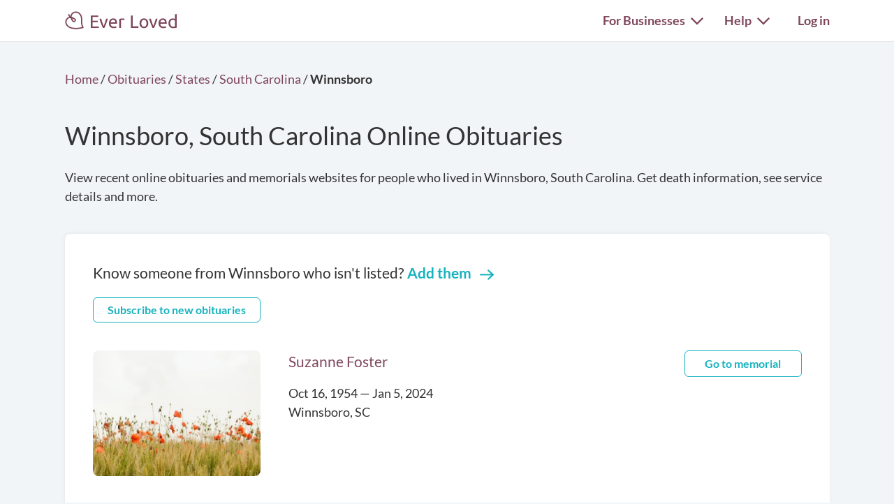

--- FILE ---
content_type: text/html; charset=utf-8
request_url: https://everloved.com/obituary-search/SC/winnsboro/
body_size: 11201
content:


<!DOCTYPE html>
<html lang="en">
  <head>
    
      <script src="https://cmp.osano.com/AzZdadT7RYxgX26Ea/916a2918-d871-49be-b920-736726948776/osano.js"></script>
    
    <script>
  var supportedBrowsers = /Edge?\/(14[2-9]|1[5-9]\d|[2-9]\d{2}|\d{4,})\.\d+(\.\d+|)|Firefox\/(14\d|1[5-9]\d|[2-9]\d{2}|\d{4,})\.\d+(\.\d+|)|Chrom(ium|e)\/(109|1[1-9]\d|[2-9]\d{2}|\d{4,})\.\d+(\.\d+|)|(Maci|X1{2}).+ Version\/(26\.([1-9]|\d{2,})|(2[7-9]|[3-9]\d|\d{3,})\.\d+)([,.]\d+|)( \(\w+\)|)( Mobile\/\w+|) Safari\/|Chrome.+OPR\/(12[4-9]|1[3-9]\d|[2-9]\d{2}|\d{4,})\.\d+\.\d+|(CPU[ +]OS|iPhone[ +]OS|CPU[ +]iPhone|CPU IPhone OS|CPU iPad OS)[ +]+(18[._]([5-9]|\d{2,})|(19|[2-9]\d|\d{3,})[._]\d+)([._]\d+|)|Opera Mini|Android:?[ /-](14[3-9]|1[5-9]\d|[2-9]\d{2}|\d{4,})(\.\d+|)(\.\d+|)|Mobile Safari.+OPR\/([89]\d|\d{3,})\.\d+\.\d+|Android.+Firefox\/(14[6-9]|1[5-9]\d|[2-9]\d{2}|\d{4,})\.\d+(\.\d+|)|Android.+Chrom(ium|e)\/(14[3-9]|1[5-9]\d|[2-9]\d{2}|\d{4,})\.\d+(\.\d+|)|Android.+(UC? ?Browser|UCWEB|U3)[ /]?(15\.([5-9]|\d{2,})|(1[6-9]|[2-9]\d|\d{3,})\.\d+)\.\d+|SamsungBrowser\/(2[89]|[3-9]\d|\d{3,})\.\d+|Android.+MQ{2}Browser\/(14(\.(9|\d{2,})|)|(1[5-9]|[2-9]\d|\d{3,})(\.\d+|))(\.\d+|)/;
</script>

    <script>
      var _rollbarConfig = {
        accessToken: '44524438f5da4efa918c4337488b86e4',
        captureEmail: true,
        captureUncaught: true,
        captureUnhandledRejections: true,
        checkIgnore: function(isUncaught, args, payload) {
          return !supportedBrowsers.test(navigator.userAgent);
        },
        enabled: true,
        ignoredMessages: [
          '__gCrWeb',
          '_AutofillCallbackHandler',
          '^eljs\.',
          'Access is denied',
          'Blocked a frame with origin',
          'Can\'t find variable: eljs',
          'Can\'t find variable: gmo',
          'Can\'t find variable: IFrameMessageHandler',
          'Can\'t find variable: lastScrollEventTimestamp',
          'eljs is not defined',
          'ibPauseAllVideos',
          'IFrameMessageHandler is not defined',
          'Non-recoverable error. Do not retry.',
          'Script error\.',
          'Shopify root is null, can\'t add product to cart',
          'STREETVIEW_GET_PANORAMA: ZERO_RESULTS',
          'vid_mate_check is not defined',
          'WrongDocumentError',
          'ztePageScrollModule is not defined'
        ],
        hostBlockList: [
          'chrome-extension:\/\/',
          'file:\/\/\/',
          'https:\/\/beacon-v2\.helpscout\.net',
          'safari-extension:\/\/',
          'safari-web-extension:\/\/',
          'webkit-masked-url:\/\/'
        ],
        payload: {
          client:  {
            javascript: {
              code_version: '43f9a2ad75711575915dccf779b65df88002ff68',
              guess_uncaught_frames: true,
              source_map_enabled: true,
            }
          },
          environment: 'production',
          server: {
            branch: 'main',
            root: 'webpack://eljs/./'
          }
        }
      };
      if (false) {
        _rollbarConfig.payload.person = {
          id: 'None',
          email: ''
        };
      }
      // Rollbar Snippet
      !function(r){var e={};function o(n){if(e[n])return e[n].exports;var t=e[n]={i:n,l:!1,exports:{}};return r[n].call(t.exports,t,t.exports,o),t.l=!0,t.exports}o.m=r,o.c=e,o.d=function(r,e,n){o.o(r,e)||Object.defineProperty(r,e,{enumerable:!0,get:n})},o.r=function(r){"undefined"!=typeof Symbol&&Symbol.toStringTag&&Object.defineProperty(r,Symbol.toStringTag,{value:"Module"}),Object.defineProperty(r,"__esModule",{value:!0})},o.t=function(r,e){if(1&e&&(r=o(r)),8&e)return r;if(4&e&&"object"==typeof r&&r&&r.__esModule)return r;var n=Object.create(null);if(o.r(n),Object.defineProperty(n,"default",{enumerable:!0,value:r}),2&e&&"string"!=typeof r)for(var t in r)o.d(n,t,function(e){return r[e]}.bind(null,t));return n},o.n=function(r){var e=r&&r.__esModule?function(){return r.default}:function(){return r};return o.d(e,"a",e),e},o.o=function(r,e){return Object.prototype.hasOwnProperty.call(r,e)},o.p="",o(o.s=0)}([function(r,e,o){"use strict";var n=o(1),t=o(5);_rollbarConfig=_rollbarConfig||{},_rollbarConfig.rollbarJsUrl=_rollbarConfig.rollbarJsUrl||"https://cdn.rollbar.com/rollbarjs/refs/tags/v2.26.4/rollbar.min.js",_rollbarConfig.async=void 0===_rollbarConfig.async||_rollbarConfig.async;var a=n.setupShim(window,_rollbarConfig),l=t(_rollbarConfig);window.rollbar=n.Rollbar,a.loadFull(window,document,!_rollbarConfig.async,_rollbarConfig,l)},function(r,e,o){"use strict";var n=o(2),t=o(3);function a(r){return function(){try{return r.apply(this,arguments)}catch(r){try{console.error("[Rollbar]: Internal error",r)}catch(r){}}}}var l=0;function i(r,e){this.options=r,this._rollbarOldOnError=null;var o=l++;this.shimId=function(){return o},"undefined"!=typeof window&&window._rollbarShims&&(window._rollbarShims[o]={handler:e,messages:[]})}var s=o(4),d=function(r,e){return new i(r,e)},c=function(r){return new s(d,r)};function u(r){return a((function(){var e=this,o=Array.prototype.slice.call(arguments,0),n={shim:e,method:r,args:o,ts:new Date};window._rollbarShims[this.shimId()].messages.push(n)}))}i.prototype.loadFull=function(r,e,o,n,t){var l=!1,i=e.createElement("script"),s=e.getElementsByTagName("script")[0],d=s.parentNode;i.crossOrigin="",i.src=n.rollbarJsUrl,o||(i.async=!0),i.onload=i.onreadystatechange=a((function(){if(!(l||this.readyState&&"loaded"!==this.readyState&&"complete"!==this.readyState)){i.onload=i.onreadystatechange=null;try{d.removeChild(i)}catch(r){}l=!0,function(){var e;if(void 0===r._rollbarDidLoad){e=new Error("rollbar.js did not load");for(var o,n,a,l,i=0;o=r._rollbarShims[i++];)for(o=o.messages||[];n=o.shift();)for(a=n.args||[],i=0;i<a.length;++i)if("function"==typeof(l=a[i])){l(e);break}}"function"==typeof t&&t(e)}()}})),d.insertBefore(i,s)},i.prototype.wrap=function(r,e,o){try{var n;if(n="function"==typeof e?e:function(){return e||{}},"function"!=typeof r)return r;if(r._isWrap)return r;if(!r._rollbar_wrapped&&(r._rollbar_wrapped=function(){o&&"function"==typeof o&&o.apply(this,arguments);try{return r.apply(this,arguments)}catch(o){var e=o;throw e&&("string"==typeof e&&(e=new String(e)),e._rollbarContext=n()||{},e._rollbarContext._wrappedSource=r.toString(),window._rollbarWrappedError=e),e}},r._rollbar_wrapped._isWrap=!0,r.hasOwnProperty))for(var t in r)r.hasOwnProperty(t)&&(r._rollbar_wrapped[t]=r[t]);return r._rollbar_wrapped}catch(e){return r}};for(var p="log,debug,info,warn,warning,error,critical,global,configure,handleUncaughtException,handleAnonymousErrors,handleUnhandledRejection,captureEvent,captureDomContentLoaded,captureLoad".split(","),f=0;f<p.length;++f)i.prototype[p[f]]=u(p[f]);r.exports={setupShim:function(r,e){if(r){var o=e.globalAlias||"Rollbar";if("object"==typeof r[o])return r[o];r._rollbarShims={},r._rollbarWrappedError=null;var l=new c(e);return a((function(){e.captureUncaught&&(l._rollbarOldOnError=r.onerror,n.captureUncaughtExceptions(r,l,!0),e.wrapGlobalEventHandlers&&t(r,l,!0)),e.captureUnhandledRejections&&n.captureUnhandledRejections(r,l,!0);var a=e.autoInstrument;return!1!==e.enabled&&(void 0===a||!0===a||function(r){return!("object"!=typeof r||void 0!==r.page&&!r.page)}(a))&&r.addEventListener&&(r.addEventListener("load",l.captureLoad.bind(l)),r.addEventListener("DOMContentLoaded",l.captureDomContentLoaded.bind(l))),r[o]=l,l}))()}},Rollbar:c}},function(r,e,o){"use strict";function n(r,e,o,n){r._rollbarWrappedError&&(n[4]||(n[4]=r._rollbarWrappedError),n[5]||(n[5]=r._rollbarWrappedError._rollbarContext),r._rollbarWrappedError=null);var t=e.handleUncaughtException.apply(e,n);o&&o.apply(r,n),"anonymous"===t&&(e.anonymousErrorsPending+=1)}r.exports={captureUncaughtExceptions:function(r,e,o){if(r){var t;if("function"==typeof e._rollbarOldOnError)t=e._rollbarOldOnError;else if(r.onerror){for(t=r.onerror;t._rollbarOldOnError;)t=t._rollbarOldOnError;e._rollbarOldOnError=t}e.handleAnonymousErrors();var a=function(){var o=Array.prototype.slice.call(arguments,0);n(r,e,t,o)};o&&(a._rollbarOldOnError=t),r.onerror=a}},captureUnhandledRejections:function(r,e,o){if(r){"function"==typeof r._rollbarURH&&r._rollbarURH.belongsToShim&&r.removeEventListener("unhandledrejection",r._rollbarURH);var n=function(r){var o,n,t;try{o=r.reason}catch(r){o=void 0}try{n=r.promise}catch(r){n="[unhandledrejection] error getting `promise` from event"}try{t=r.detail,!o&&t&&(o=t.reason,n=t.promise)}catch(r){}o||(o="[unhandledrejection] error getting `reason` from event"),e&&e.handleUnhandledRejection&&e.handleUnhandledRejection(o,n)};n.belongsToShim=o,r._rollbarURH=n,r.addEventListener("unhandledrejection",n)}}}},function(r,e,o){"use strict";function n(r,e,o){if(e.hasOwnProperty&&e.hasOwnProperty("addEventListener")){for(var n=e.addEventListener;n._rollbarOldAdd&&n.belongsToShim;)n=n._rollbarOldAdd;var t=function(e,o,t){n.call(this,e,r.wrap(o),t)};t._rollbarOldAdd=n,t.belongsToShim=o,e.addEventListener=t;for(var a=e.removeEventListener;a._rollbarOldRemove&&a.belongsToShim;)a=a._rollbarOldRemove;var l=function(r,e,o){a.call(this,r,e&&e._rollbar_wrapped||e,o)};l._rollbarOldRemove=a,l.belongsToShim=o,e.removeEventListener=l}}r.exports=function(r,e,o){if(r){var t,a,l="EventTarget,Window,Node,ApplicationCache,AudioTrackList,ChannelMergerNode,CryptoOperation,EventSource,FileReader,HTMLUnknownElement,IDBDatabase,IDBRequest,IDBTransaction,KeyOperation,MediaController,MessagePort,ModalWindow,Notification,SVGElementInstance,Screen,TextTrack,TextTrackCue,TextTrackList,WebSocket,WebSocketWorker,Worker,XMLHttpRequest,XMLHttpRequestEventTarget,XMLHttpRequestUpload".split(",");for(t=0;t<l.length;++t)r[a=l[t]]&&r[a].prototype&&n(e,r[a].prototype,o)}}},function(r,e,o){"use strict";function n(r,e){this.impl=r(e,this),this.options=e,function(r){for(var e=function(r){return function(){var e=Array.prototype.slice.call(arguments,0);if(this.impl[r])return this.impl[r].apply(this.impl,e)}},o="log,debug,info,warn,warning,error,critical,global,configure,handleUncaughtException,handleAnonymousErrors,handleUnhandledRejection,_createItem,wrap,loadFull,shimId,captureEvent,captureDomContentLoaded,captureLoad".split(","),n=0;n<o.length;n++)r[o[n]]=e(o[n])}(n.prototype)}n.prototype._swapAndProcessMessages=function(r,e){var o,n,t;for(this.impl=r(this.options);o=e.shift();)n=o.method,t=o.args,this[n]&&"function"==typeof this[n]&&("captureDomContentLoaded"===n||"captureLoad"===n?this[n].apply(this,[t[0],o.ts]):this[n].apply(this,t));return this},r.exports=n},function(r,e,o){"use strict";r.exports=function(r){return function(e){if(!e&&!window._rollbarInitialized){for(var o,n,t=(r=r||{}).globalAlias||"Rollbar",a=window.rollbar,l=function(r){return new a(r)},i=0;o=window._rollbarShims[i++];)n||(n=o.handler),o.handler._swapAndProcessMessages(l,o.messages);window[t]=n,window._rollbarInitialized=!0}}}}]);
      // End Rollbar Snippet
    </script>

    <!-- dataLayer for Google Tag Manager -->
    <script>
      window.dataLayer = window.dataLayer || [];
    </script>

    
      

      <!-- Google Tag Manager -->
      <script>(function(w,d,s,l,i){w[l]=w[l]||[];w[l].push({'gtm.start':new Date().getTime(),event:'gtm.js'});var f=d.getElementsByTagName(s)[0],j=d.createElement(s),dl=l!='dataLayer'?'&l='+l:'';j.async=true;j.src='https://www.googletagmanager.com/gtm.js?id='+i+dl;f.parentNode.insertBefore(j,f);})(window,document,'script','dataLayer','GTM-KLLCZDX');</script>
      <!-- End Google Tag Manager -->
      
      

      

      
    

    
    
      <script src="https://js.stripe.com/acacia/stripe.js" async></script>
    

    <!-- Required meta tags -->
    <meta charset="utf-8">
    <meta name="viewport" content="width=device-width, initial-scale=1, shrink-to-fit=no">
    
  <meta name="description" content="View recent online obituaries and memorial websites for people from Winnsboro, South Carolina. Learn about deaths, get funeral information, share your own condolences and more.">


    <link rel="preload" as="font" type="font/woff2"  href="https://everloved.com/static/fonts/lato/lato-v23-latin-300.716309aab2bc.woff2" crossorigin>
    <link rel="preload" as="font" type="font/woff2"  href="https://everloved.com/static/fonts/lato/lato-v23-latin-regular.e1b3b5908c9c.woff2" crossorigin>
    <link rel="preload" as="font" type="font/woff2"  href="https://everloved.com/static/fonts/lato/lato-v23-latin-700.de69cf9e514d.woff2" crossorigin>
    

    <!-- SEO -->
    
  
  









    <!-- Our CSS -->
    <link rel="stylesheet" href="https://everloved.com/static/css/core.c297a07e70c1.css">
    
    
  
  <link rel="stylesheet" href="https://everloved.com/static/css/memorialsPublic~memorialsPrivate.6ad9c5bbf93f.css">
<link rel="stylesheet" href="https://everloved.com/static/css/memorialsPublic.32717ef082ba.css">
  <link rel="stylesheet" href="https://everloved.com/static/css/places.e332ad83ad1b.css">


    <!-- favicon -->
    <link rel="apple-touch-icon" sizes="180x180" href="https://everloved.com/static/apple-touch-icon.1ae9d9693629.png">
    <link rel="icon" type="image/png" sizes="32x32" href="https://everloved.com/static/favicon-32x32.178dfca24ff4.png">
    <link rel="icon" type="image/png" sizes="16x16" href="https://everloved.com/static/favicon-16x16.c50058e60eff.png">
    <link rel="manifest" href="https://everloved.com/static/site.d8072523af1e.webmanifest">
    <link rel="mask-icon" href="https://everloved.com/static/safari-pinned-tab.45f51be17113.svg" color="#7f465c">
    <!-- <link rel="shortcut icon" href="https://everloved.com/static/favicon.38260adbd1e6.ico"> -->
    <meta name="msapplication-TileColor" content="#7f465c">
    <meta name="theme-color" content="#ffffff">

    

    <title>Winnsboro, South Carolina Online Obituaries | Ever Loved</title>
  </head>
  <body class=" d-flex flex-column ">
    
    <!-- Google Tag Manager (noscript) -->
    <noscript><iframe src="https://www.googletagmanager.com/ns.html?id=GTM-KLLCZDX" height="0" width="0" style="display:none;visibility:hidden"></iframe></noscript>
    <!-- End Google Tag Manager (noscript) -->
    

    
      


<div class="el-nav-overlay el-nav-overlay-nav">
  <nav>
    <ul class="container d-flex">
      
        <li>
          
          
            <a href="/login/?next=%2Fobituary-search%2FSC%2Fwinnsboro%2F">Log in</a>
          
        </li>
      
      <li>
        <a href="/funeral-planning/?flow=104">Plan a funeral</a>
      </li>
      <li>
        <a href="/memorial/create/?flow=104">Create memorial website</a>
      </li>
      <li>
        <a href="/funeral-homes/">Find a funeral home</a>
      </li>
      <li>
        <a href="/cemeteries/">Find a cemetery</a>
      </li>
      <li>
        <a href="/hospices/">Find a hospice</a>
      </li>
      <li>
        <a href="/articles/">Read funeral articles</a>
      </li>
      <li>
        <a href="/funeral-products/?flow=104">Browse funeral products</a>
      </li>
      <li>
        <a href="/funeral-flowers/browse/?flow=104">Send flowers</a>
      </li>

      

      
      
        <hr>
        <li>
          <a href="https://support.everloved.com" target="_blank">Visit our help center</a>
        </li>
        <li>
          Email: <a href="mailto:support@everloved.com">support@everloved.com</a>
        </li>
        
          <li>
            <a class="support-chat-beacon-link" href="javascript:;" onClick="Beacon('open');">Chat with us live</a>
          </li>
        
      

      
        <hr>
        
        <li><a href="/for-funeral-homes/">Funeral homes</a></li>
        <li><a href="/for-cemeteries/">Cemeteries</a></li>
        <li><a href="/for-hospices/">Hospices</a></li>
        <li><a href="/for-charities/">Charities</a></li>
      
    </ul>
  </nav>
</div>

<div class="el-nav-overlay el-nav-overlay-notifications">
  <div class="notifications-container notifications-container-mobile">
    <div class="notifications-title-container">
      <h2>
        Notifications
      </h2>
    </div>
    
    <div class="empty-notifications-message">No notifications</div>
    <div class="load-more-link-container ">
      <a class="load-more-link load-more-link-mobile" data-window=6 href="javascript:;">Load more</a>
    </div>
  </div>
</div>

<div class="el-navbar-container primary-nav-container">
  <nav class="el-navbar primary-nav">
    <div class="container d-flex">
      <div class="el-navbar-brand d-flex align-items-end">
        
          <a class="header-logo track-click-with-delay" href="/" data-event-action="visit-logo" data-event-category="sitewide navigation">
            <img src="https://everloved.com/static/svg/header-logo.6b0f02745d01.svg" width="160" alt="Ever Loved" class="recolor primary">
          </a>
        
        
          <div class="el-navbar-toggler el-navbar-mobile-toggler el-navbar-mobile-toggler-nav track-click" data-event-action="open-hamburger-menu" data-event-category="sitewide navigation">
            <span class="top"></span>
            <span class="middle"></span>
            <span class="bottom"></span>
          </div>

          

          
        
      </div>

      

      <div class="el-navbar-collapse d-none d-md-block">
        <ul class="el-navbar-nav d-flex">
          

          

          

          
            <li class="desktop-toggler-container">
              <div class="el-navbar-toggler el-navbar-desktop-toggler el-nav-option-toggler link-style-text track-click" id="navbarForBusinessesDropdownMenuLink" data-event-action="open-for-businesses-menu" data-event-category="sitewide navigation">
                For Businesses <img class="caret recolor primary" src="https://everloved.com/static/svg/caret-down.18f351e71b18.svg" width="18" height="11" alt="Caret icon pointing downward">
              </div>

              <div class="el-nav-dropdown">
                <div class="dropdown-arrow"></div>
                <div class="dropdown-content">
                  
                  <a href="/for-funeral-homes/">Funeral homes</a>
                  <a href="/for-cemeteries/">Cemeteries</a>
                  <a href="/for-hospices/">Hospices</a>
                  <a href="/for-charities/">Charities</a>
                </div>
              </div>
            </li>
          

          
            <li class="desktop-toggler-container" data-tour-target-for="tour-help">
              <div class="el-navbar-toggler el-navbar-desktop-toggler el-nav-option-toggler link-style-text track-click" id="navbarHelpDropdownMenuLink" data-event-action="open-help-menu" data-event-category="sitewide navigation">
                Help <img class="caret recolor primary" src="https://everloved.com/static/svg/caret-down.18f351e71b18.svg" width="18" height="11" alt="Caret icon pointing downward">
              </div>

              <div class="el-nav-dropdown">
                <div class="dropdown-arrow"></div>
                <div class="dropdown-content">
                  <a href="https://support.everloved.com" target="_blank">Visit our help center</a>
                  <div class="non-link-menu-item">Send us an email: <a href='mailto:support@everloved.com'>support@everloved.com</a></div>
                  
                    <div><a class="support-chat-beacon-link" href="javascript:;" onClick="Beacon('open');">Chat with us live</a></div>
                  
                </div>
              </div>
            </li>
          

          
            <li class="el-nav-item">
              
              
                <a class="el-nav-link" href="/login/?next=%2Fobituary-search%2FSC%2Fwinnsboro%2F">Log in</a>
              
            </li>
          
        </ul>
      </div>
    </div>
  </nav>
</div>






      



      

<div class="announcements d-none">
  
</div>

    

    <main id="content" class="places-main">
      
  <div class="city-obituaries-container container">
    <div class="page-header">
      <div class="breadcrumbs header-breadcrumbs">
        <ol vocab="http://schema.org/" typeof="BreadcrumbList">
          <li property="itemListElement" typeof="ListItem">
            <a property="item" typeof="WebPage" href="https://everloved.com">
              <span property="name">Home</span>
            </a>
            <meta property="position" content="1">
          </li>
          <li>/</li>
          <li property="itemListElement" typeof="ListItem">
            <a property="item" typeof="WebPage" href="https://everloved.com/obituary-search/">
              <span property="name">Obituaries</span>
            </a>
            <meta property="position" content="2">
          </li>
          <li>/</li>
          <li property="itemListElement" typeof="ListItem">
            <a property="item" typeof="WebPage" href="https://everloved.com/obituary-search/directory/">
              <span property="name">States</span>
            </a>
            <meta property="position" content="3">
          </li>
          <li>/</li>
          <li property="itemListElement" typeof="ListItem">
            <a property="item" typeof="WebPage" href="https://everloved.com/obituary-search/SC/">
              <span property="name">South Carolina</span>
            </a>
            <meta property="position" content="4">
          </li>
          <li>/</li>
          <li class="fw-semibold">
            <span>Winnsboro</span>
          </li>
        </ol>
      </div>

      

      <h1>Winnsboro, South Carolina Online Obituaries</h1>
      <div class="page-subheader d-none d-md-block">
        View recent online obituaries and memorials websites for people who lived in Winnsboro, South Carolina. Get death information, see service details and more.
      </div>
      <div class="page-subheader-mobile d-md-none">
        View recent online obituaries and memorials websites for people<span class="read-more">... <a href="javascript:;" class="read-more-link">Read more</a></span><span class="read-more-details d-none"> who lived in Winnsboro, South Carolina. Get death information, see service details and more. <span class="read-less"><a href="javascript:;" class="read-less-link">Read less</a></span></span>
      </div>
    </div>

    <div class="body-card recent-memorials">
      <div class="city-obituaries-ctas">
        <div class="add-memorial-cta">
          <h2>Know someone from Winnsboro who isn't listed?</h2>
          <a class="link-secondary fw-semibold" href="/memorial/create/?flow=260">Add them <img class="right-arrow" src="https://everloved.com/static/svg/right-arrow-secondary.5d4e2571c3a8.svg" width="20" height="15" alt="right arrow icon"></a>
        </div>
        <div class="city-subscribe-cta">
          <a href="/obituary-search/SC/winnsboro/subscribe/" class="subscribe-button btn btn-outline-secondary small-button">
            Subscribe to new obituaries
          </a>
        </div>
      </div>
      
        

<div class="memorial-card d-flex">
  <div class="memorial-card-info d-flex">
    <div class="memorial-card-photo-container">
      <a class="track-click" href="/life-of/suzanne-foster/" data-event-action="visit-memorial" data-event-category="city-obituaries-page" target="_blank">
        <div style="background-image: url(https://everloved.com/media/photos/stock-photos/c482ccc1-0142-4bad-9cf8-dd52664489b7.trimmed.jpg);" class="img-fluid profile-photo" alt="Photo of Suzanne Foster">
        </div>
      </a>
    </div>
    <div class="deceased-info">
      <a class="track-click link-large" href="/life-of/suzanne-foster/" data-event-action="visit-memorial" data-event-category="city-obituaries-page" target="_blank">
        Suzanne Foster
      </a>

      
        <p>Oct 16, 1954 &mdash; Jan 5, 2024</p>
      
      
        <p>Winnsboro, SC</p>
      
      
    </div>
  </div>
  

  
    <div class="memorial-btn d-none d-lg-block">
      <a class="btn btn-outline-secondary track-click" href="/life-of/suzanne-foster/" data-event-action="visit-memorial" data-event-category="city-obituaries-page" target="_blank">Go to memorial</a>
    </div>
  
</div>

      
        

<div class="memorial-card d-flex">
  <div class="memorial-card-info d-flex">
    <div class="memorial-card-photo-container">
      <a class="track-click" href="/life-of/eric-kelly/" data-event-action="visit-memorial" data-event-category="city-obituaries-page" target="_blank">
        <div style="background-image: url(https://everloved.com/static/img/default-profile-photos/6.16e56c42f33e.jpg);" class="img-fluid profile-photo" alt="Photo of Eric Andrew Kelly">
        </div>
      </a>
    </div>
    <div class="deceased-info">
      <a class="track-click link-large" href="/life-of/eric-kelly/" data-event-action="visit-memorial" data-event-category="city-obituaries-page" target="_blank">
        Eric Andrew Kelly
      </a>

      
        <p>Jan 10, 1968 &mdash; Nov 20, 2022</p>
      
      
        <p>Winnsboro, SC</p>
      
      
    </div>
  </div>
  

  
    <div class="memorial-btn d-none d-lg-block">
      <a class="btn btn-outline-secondary track-click" href="/life-of/eric-kelly/" data-event-action="visit-memorial" data-event-category="city-obituaries-page" target="_blank">Go to memorial</a>
    </div>
  
</div>

      
        

<div class="memorial-card d-flex">
  <div class="memorial-card-info d-flex">
    <div class="memorial-card-photo-container">
      <a class="track-click" href="/life-of/joseph-hunting-jr/" data-event-action="visit-memorial" data-event-category="city-obituaries-page" target="_blank">
        <div style="background-image: url(https://everloved.com/media/photos/deceased-photos/5e4436e2-a3ff-469e-ac95-3c882fe1820b.trimmed.jpeg);" class="img-fluid profile-photo" alt="Photo of Joseph &quot;Joey&quot; Michael Huntington Jr">
        </div>
      </a>
    </div>
    <div class="deceased-info">
      <a class="track-click link-large" href="/life-of/joseph-hunting-jr/" data-event-action="visit-memorial" data-event-category="city-obituaries-page" target="_blank">
        Joseph &quot;Joey&quot; Michael Huntington Jr
      </a>

      
        <p>Sep 27, 1992 &mdash; Aug 25, 2022</p>
      
      
        <p>Winnsboro, SC</p>
      
      
        <div class="obituary-summary d-none d-lg-block">
          Joseph Michael Huntington Jr.  is survived by his mother, father, three siblings, two nieces, grand…
          <a class="track-click d-inline-block" href="/life-of/joseph-hunting-jr/" data-event-action="visit-memorial" data-event-category="city-obituaries-page" target="_blank">
            Read more<img class="ms-2 recolor primary" src="https://everloved.com/static/svg/right-arrow-primary.0f1678eb5166.svg" width="20" height="15" alt="Right arrow">
          </a>
        </div>
        <div class="obituary-summary d-none d-md-block d-lg-none">
          Joseph Michael Huntington Jr.  is survived by his mother, father, three siblings, two nieces, grandparents, aunts,…
          <a class="track-click d-inline-block" href="/life-of/joseph-hunting-jr/" data-event-action="visit-memorial" data-event-category="city-obituaries-page" target="_blank">
            Read more<img class="ms-2 recolor primary" src="https://everloved.com/static/svg/right-arrow-primary.0f1678eb5166.svg" width="20" height="15" alt="Right arrow">
          </a>
        </div>
      
    </div>
  </div>
  
    <div class="obituary-summary d-md-none">
      Joseph Michael Huntington Jr.  is survived by his mother, father…
      <a class="track-click d-inline-block" href="/life-of/joseph-hunting-jr/" data-event-action="visit-memorial" data-event-category="city-obituaries-page" target="_blank">
        Read more<img class="ms-2 recolor primary" src="https://everloved.com/static/svg/right-arrow-primary.0f1678eb5166.svg" width="20" height="15" alt="Right arrow">
      </a>
    </div>
  

  
    <div class="memorial-btn d-none d-lg-block">
      <a class="btn btn-outline-secondary track-click" href="/life-of/joseph-hunting-jr/" data-event-action="visit-memorial" data-event-category="city-obituaries-page" target="_blank">Go to memorial</a>
    </div>
  
</div>

      
        

<div class="memorial-card d-flex">
  <div class="memorial-card-info d-flex">
    <div class="memorial-card-photo-container">
      <a class="track-click" href="/life-of/patricia-ann-craig/" data-event-action="visit-memorial" data-event-category="city-obituaries-page" target="_blank">
        <div style="background-image: url(https://everloved.com/static/img/default-profile-photos/0.2f0874693be2.jpg);" class="img-fluid profile-photo" alt="Photo of Patricia &quot;Trick&quot; Ann Craig">
        </div>
      </a>
    </div>
    <div class="deceased-info">
      <a class="track-click link-large" href="/life-of/patricia-ann-craig/" data-event-action="visit-memorial" data-event-category="city-obituaries-page" target="_blank">
        Patricia &quot;Trick&quot; Ann Craig
      </a>

      
        <p>May 2, 1951 &mdash; Apr 19, 2022</p>
      
      
        <p>Winnsboro, SC</p>
      
      
    </div>
  </div>
  

  
    <div class="memorial-btn d-none d-lg-block">
      <a class="btn btn-outline-secondary track-click" href="/life-of/patricia-ann-craig/" data-event-action="visit-memorial" data-event-category="city-obituaries-page" target="_blank">Go to memorial</a>
    </div>
  
</div>

      
        

<div class="memorial-card d-flex">
  <div class="memorial-card-info d-flex">
    <div class="memorial-card-photo-container">
      <a class="track-click" href="/life-of/gabreil-brisbon/" data-event-action="visit-memorial" data-event-category="city-obituaries-page" target="_blank">
        <div style="background-image: url(https://everloved.com/media/photos/deceased-photos/96e461fd-fe81-469d-b851-304ebeed3e60.trimmed.png);" class="img-fluid profile-photo" alt="Photo of Gabriel Deshawn Brisbon">
        </div>
      </a>
    </div>
    <div class="deceased-info">
      <a class="track-click link-large" href="/life-of/gabreil-brisbon/" data-event-action="visit-memorial" data-event-category="city-obituaries-page" target="_blank">
        Gabriel Deshawn Brisbon
      </a>

      
        <p>Nov 30, 1998 &mdash; Feb 2, 2021</p>
      
      
        <p>Winnsboro, SC, USA</p>
      
      
        <div class="obituary-summary d-none d-lg-block">
          <span>Gabriel brisbon was a 22 years old, He went to school to study for Criminal Law and wanted to pursu…</span>
          <a class="track-click d-inline-block" href="/life-of/gabreil-brisbon/" data-event-action="visit-memorial" data-event-category="city-obituaries-page" target="_blank">
            Read more<img class="ms-2 recolor primary" src="https://everloved.com/static/svg/right-arrow-primary.0f1678eb5166.svg" width="20" height="15" alt="Right arrow">
          </a>
        </div>
        <div class="obituary-summary d-none d-md-block d-lg-none">
          <span>Gabriel brisbon was a 22 years old, He went to school to study for Criminal Law and wanted to pursue singing.</span>
          <a class="track-click d-inline-block" href="/life-of/gabreil-brisbon/" data-event-action="visit-memorial" data-event-category="city-obituaries-page" target="_blank">
            Read more<img class="ms-2 recolor primary" src="https://everloved.com/static/svg/right-arrow-primary.0f1678eb5166.svg" width="20" height="15" alt="Right arrow">
          </a>
        </div>
      
    </div>
  </div>
  
    <div class="obituary-summary d-md-none">
      <span>Gabriel brisbon was a 22 years old, He went to school to study f…</span>
      <a class="track-click d-inline-block" href="/life-of/gabreil-brisbon/" data-event-action="visit-memorial" data-event-category="city-obituaries-page" target="_blank">
        Read more<img class="ms-2 recolor primary" src="https://everloved.com/static/svg/right-arrow-primary.0f1678eb5166.svg" width="20" height="15" alt="Right arrow">
      </a>
    </div>
  

  
    <div class="memorial-btn d-none d-lg-block">
      <a class="btn btn-outline-secondary track-click" href="/life-of/gabreil-brisbon/" data-event-action="visit-memorial" data-event-category="city-obituaries-page" target="_blank">Go to memorial</a>
    </div>
  
</div>

      
        

<div class="memorial-card d-flex">
  <div class="memorial-card-info d-flex">
    <div class="memorial-card-photo-container">
      <a class="track-click" href="/life-of/minnie-sims/" data-event-action="visit-memorial" data-event-category="city-obituaries-page" target="_blank">
        <div style="background-image: url(https://everloved.com/media/profile-photos/27cd3c5d-4717-43c0-8c25-84f10acb4e3c.png);" class="img-fluid profile-photo" alt="Photo of Minnie Peggy Sims">
        </div>
      </a>
    </div>
    <div class="deceased-info">
      <a class="track-click link-large" href="/life-of/minnie-sims/" data-event-action="visit-memorial" data-event-category="city-obituaries-page" target="_blank">
        Minnie Peggy Sims
      </a>

      
        <p>May 14, 1942 &mdash; Aug 11, 2020</p>
      
      
        <p>Winnsboro, SC, USA</p>
      
      
        <div class="obituary-summary d-none d-lg-block">
          <span>Minnie “Peggy” Louise McMurray Sims, age 78, passed away peacefully the morning of August 11,2020. …</span>
          <a class="track-click d-inline-block" href="/life-of/minnie-sims/" data-event-action="visit-memorial" data-event-category="city-obituaries-page" target="_blank">
            Read more<img class="ms-2 recolor primary" src="https://everloved.com/static/svg/right-arrow-primary.0f1678eb5166.svg" width="20" height="15" alt="Right arrow">
          </a>
        </div>
        <div class="obituary-summary d-none d-md-block d-lg-none">
          <span>Minnie “Peggy” Louise McMurray Sims, age 78, passed away peacefully the morning of August 11,2020. She was born Ma…</span>
          <a class="track-click d-inline-block" href="/life-of/minnie-sims/" data-event-action="visit-memorial" data-event-category="city-obituaries-page" target="_blank">
            Read more<img class="ms-2 recolor primary" src="https://everloved.com/static/svg/right-arrow-primary.0f1678eb5166.svg" width="20" height="15" alt="Right arrow">
          </a>
        </div>
      
    </div>
  </div>
  
    <div class="obituary-summary d-md-none">
      <span>Minnie “Peggy” Louise McMurray Sims, age 78, passed away peacefu…</span>
      <a class="track-click d-inline-block" href="/life-of/minnie-sims/" data-event-action="visit-memorial" data-event-category="city-obituaries-page" target="_blank">
        Read more<img class="ms-2 recolor primary" src="https://everloved.com/static/svg/right-arrow-primary.0f1678eb5166.svg" width="20" height="15" alt="Right arrow">
      </a>
    </div>
  

  
    <div class="memorial-btn d-none d-lg-block">
      <a class="btn btn-outline-secondary track-click" href="/life-of/minnie-sims/" data-event-action="visit-memorial" data-event-category="city-obituaries-page" target="_blank">Go to memorial</a>
    </div>
  
</div>

      
        

<div class="memorial-card d-flex">
  <div class="memorial-card-info d-flex">
    <div class="memorial-card-photo-container">
      <a class="track-click" href="/life-of/larry-morriston-jr/" data-event-action="visit-memorial" data-event-category="city-obituaries-page" target="_blank">
        <div style="background-image: url(https://everloved.com/media/profile-photos/209152da-dc81-4d2a-a951-85ec3f814605.JPG);" class="img-fluid profile-photo" alt="Photo of Larry Franklin Morriston Jr.">
        </div>
      </a>
    </div>
    <div class="deceased-info">
      <a class="track-click link-large" href="/life-of/larry-morriston-jr/" data-event-action="visit-memorial" data-event-category="city-obituaries-page" target="_blank">
        Larry Franklin Morriston Jr.
      </a>

      
        <p>Oct 25, 1977 &mdash; Jul 28, 2019</p>
      
      
        <p>Winnsboro, SC, USA</p>
      
      
    </div>
  </div>
  

  
    <div class="memorial-btn d-none d-lg-block">
      <a class="btn btn-outline-secondary track-click" href="/life-of/larry-morriston-jr/" data-event-action="visit-memorial" data-event-category="city-obituaries-page" target="_blank">Go to memorial</a>
    </div>
  
</div>

      
    </div>
    





  </div>

    </main>

    
      <footer class="">
        

<div class="footer-container container d-flex">
  
    <div class="footer-left-container d-flex flex-wrap">
      
        <a class="track-click-with-delay" data-event-action="footer-create-memorial" data-event-category="sitewide navigation" href="/online-memorials/?flow=103">Create Memorial</a>
        <a class="track-click-with-delay" data-event-action="footer-publish-obituary" data-event-category="sitewide navigation" href="/obituaries/?flow=103">Publish Obituary</a>
        <a class="track-click-with-delay" data-event-action="footer-send-invitation" data-event-category="sitewide navigation" href="/funeral-announcements/?flow=103">Send Invitations</a>
        <a class="track-click-with-delay" data-event-action="footer-collect-memories" data-event-category="sitewide navigation" href="/memories-and-condolences/?flow=103">Collect Memories</a>
        <a class="track-click-with-delay" data-event-action="footer-send-flowers" data-event-category="sitewide navigation" href="/funeral-flowers/?flow=103">Send Flowers</a>
        <a class="track-click-with-delay" data-event-action="footer-read-articles" data-event-category="sitewide navigation" href="/articles/">Read Articles</a>
        <a class="track-click-with-delay" data-event-action="footer-funeral-homes" data-event-category="sitewide navigation" href="/funeral-homes/">Funeral Homes</a>
        <a class="track-click-with-delay" data-event-action="footer-plan-funeral" data-event-category="sitewide navigation" href="/funeral-planning/?flow=103">Plan a Funeral</a>
        <a class="track-click-with-delay" data-event-action="footer-browse-memorials" data-event-category="sitewide navigation" href="/online-memorials/directory/">Browse Memorials</a>
        <a class="track-click-with-delay" data-event-action="footer-funeral-homes-marketing" data-event-category="sitewide navigation" href="/for-funeral-homes/?flow=103">For Funeral Homes</a>
        <a class="track-click-with-delay" data-event-action="footer-cemeteries-marketing" data-event-category="sitewide navigation" href="/for-cemeteries/?flow=103">For Cemeteries</a>
        <a class="track-click-with-delay" data-event-action="footer-hospice-employees" data-event-category="sitewide navigation" href="/for-hospices/?flow=103">For Hospices</a>
        <a class="track-click-with-delay" data-event-action="footer-charities-marketing" data-event-category="sitewide navigation" href="/for-charities/?flow=103">For Charities</a>
        <a class="track-click-with-delay" data-event-action="footer-cemeteries" data-event-category="sitewide navigation" href="/cemeteries/">Cemeteries</a>
        <a class="track-click-with-delay" data-event-action="footer-funeral-products" data-event-category="sitewide navigation" href="/funeral-products/?flow=103">Funeral Products</a>
        <a class="track-click-with-delay" data-event-action="footer-donations" data-event-category="sitewide navigation" href="/memorial-donations/">Collect Donations</a>
        <a class="track-click-with-delay" data-event-action="footer-hospices" data-event-category="sitewide navigation" href="/hospices/">Hospices</a>
        <a class="track-click-with-delay" data-event-action="footer-fundraising" data-event-category="sitewide navigation" href="/funeral-fundraising/">Funeral Fundraising</a>
        <a class="track-click-with-delay" data-event-action="footer-discussions" data-event-category="sitewide navigation" href="/grief/?flow=103">Grief Support</a>
        <a class="track-click-with-delay" data-event-action="footer-final-wishes" data-event-category="sitewide navigation" href="/final-wishes/">Share Final Wishes</a>
        <a class="track-click-with-delay" data-event-action="footer-city-obituaries" data-event-category="sitewide navigation" href="/obituary-search/">Obituary Search</a>
        <a class="track-click-with-delay" data-event-action="footer-printable-resources" data-event-category="sitewide navigation" href="/printable-resources/">Printable Resources</a>
        <a class="track-click-with-delay" data-event-action="footer-donation-orgs" data-event-category="sitewide navigation" href="/whole-body-donation/">Whole Body Donation</a>
        <a class="track-click-with-delay" data-event-action="footer-death-doulas" data-event-category="sitewide navigation" href="/death-doulas/">Death Doulas</a>
        <a class="track-click-with-delay" data-event-action="footer-pet-memorials" data-event-category="sitewide navigation" href="/pet-memorials/">Pet Memorials</a>
        <a class="track-click-with-delay" data-event-action="footer-post-death-checklist" data-event-category="sitewide navigation" href="/after-death-checklist/">Post-Death Checklist</a>
        <a class="track-click-with-delay" data-event-action="footer-event-spaces" data-event-category="sitewide navigation" href="/funeral-venues/">Event Spaces</a>
        <a class="track-click-with-delay" data-event-action="footer-record-key-info" data-event-category="sitewide navigation" href="/key-info/">Record Key Information</a>
        <a class="track-click-with-delay" data-event-action="footer-plan-ahead" data-event-category="sitewide navigation" href="/prepare/">Plan Ahead</a>
        <a class="track-click-with-delay" data-event-action="footer-ai-obituary" data-event-category="sitewide navigation" href="/obituary-writing/">Write Obituary</a>
      
    </div>
  

  <div class="footer-right-container d-flex ">
    <div class="legal-container d-flex">
      <a class="track-click-with-delay" data-event-action="footer-help" data-event-category="sitewide navigation" href="https://support.everloved.com" target="_blank">Help</a>
      <a class="track-click-with-delay" data-event-action="footer-terms" data-event-category="sitewide navigation" href="/terms-of-service/">Terms</a>
      <a class="track-click-with-delay" data-event-action="footer-privacy" data-event-category="sitewide navigation" href="/privacy-policy/">Privacy</a>
      <a class="track-click-with-delay" data-event-action="footer-copyright" data-event-category="sitewide navigation" href="/copyright-policy/">Copyright</a>
      <a class="track-click-with-delay" onclick="window.Osano.cm.showDoNotSell()" data-event-action="footer-do-not-sell" data-event-category="sitewide navigation" href="#">Do Not Sell or Share My Personal Information</a>
      <a class="track-click-with-delay" onclick="window.Osano.cm.showDrawer('osano-cm-dom-info-dialog-open')" data-event-action="footer-consent-management" data-event-category="sitewide navigation" href="#">Cookie Preferences</a>
      
        <a class="track-click-with-delay" data-event-action="footer-sitemap" data-event-category="sitewide navigation" href="/sitemap/">Sitemap</a>
        <a class="track-click-with-delay" data-event-action="footer-about-us" data-event-category="sitewide navigation" href="/about-us/">About Us</a>
        <a class="track-click-with-delay" data-event-action="footer-affiliate" data-event-category="sitewide navigation" href="/for-affiliates/">Become an Affiliate</a>
        <a class="track-click-with-delay" data-event-action="footer-community-guidelines" data-event-category="sitewide navigation" href="/community-guidelines/">Community Guidelines</a>
        <a class="track-click-with-delay" data-event-action="footer-affiliate-disclosure" data-event-category="sitewide navigation" href="/affiliate-disclosure/">Affiliate Disclosure</a>
      
    </div>
    
      <div class="legal-container d-flex">
        <a class="track-click-with-delay" data-event-action="footer-facebook" data-event-category="sitewide navigation" href="https://www.facebook.com/everlovedmemorials/" target="_blank">
          <img src="https://everloved.com/static/img/logos/facebook.4ee1779e79a5.png" alt="facebook icon" width=22.5 height=22.5>
        </a>
        <a class="track-click-with-delay" data-event-action="footer-facebook" data-event-category="sitewide navigation" href="https://www.instagram.com/everlovedteam/" target="_blank">
          <img class="recolor primary" src="https://everloved.com/static/svg/instagram.81e0d8a058b2.svg" alt="instagram icon" width=22.5 height=22.5>
        </a>
      </div>
    
    <div>
      &copy; 2026 Ever Loved, Inc.
    </div>
  </div>
</div>

      </footer>
    

    
    <script>
      if (window.document.documentMode) {
        window.alert('Your browser is no longer supported. Please visit https://everloved.com from another browser.');
      }
    </script>

    
      <script id="props" type="application/json">{}</script>
    

    <script src="https://everloved.com/static/js/runtime.8a4c337d0b9e.js" crossorigin="anonymous"></script>
    <script src="https://everloved.com/static/js/vendors~core.13b5f41541aa.js" crossorigin="anonymous"></script>
<script src="https://everloved.com/static/js/core.4fac11cc9839.js" crossorigin="anonymous"></script>
    <script>
      window.initReCAPTCHAs = function() { return };
      eljs.core.initBase({
        debug: false,
        facebookAppId: '978656935650765',
        reCAPTCHASiteKey: '6LeHgv4ZAAAAAHpGV8zlIbJpMLfWlPzeAZY2Qveu',
        shouldLoadHighlight: 'False',
        siteUrl: 'https://everloved.com'
      });
    </script>
    <script>
      var props = JSON.parse(document.getElementById('props').textContent);
    </script>

    
  <script src="https://everloved.com/static/js/vendors~users~places~memorialsPublic~memorialsPrivate~landingPages~checklist~admin.2997e0dd4ee6.js" crossorigin="anonymous"></script>
<script src="https://everloved.com/static/js/vendors~users~places~memorialsPublic~memorialsPrivate~commerce.5207805fb235.js" crossorigin="anonymous"></script>
<script src="https://everloved.com/static/js/users~places~memorialsPublic~memorialsPrivate.20502b29807e.js" crossorigin="anonymous"></script>
<script src="https://everloved.com/static/js/users~places~memorialsPublic.324b792d8231.js" crossorigin="anonymous"></script>
<script src="https://everloved.com/static/js/places.5d106dff4fdd.js" crossorigin="anonymous"></script>
  <script>
    eljs.places.initSearchPage(props);
  </script>


    <script>
      eljs.core.initBaseOnReady();
    </script>

    
      <script type="text/javascript">!function(e,t,n){function a(){var e=t.getElementsByTagName("script")[0],n=t.createElement("script");n.type="text/javascript",n.async=!0,n.src="https://beacon-v2.helpscout.net",e.parentNode.insertBefore(n,e)}if(e.Beacon=n=function(t,n,a){e.Beacon.readyQueue.push({method:t,options:n,data:a})},n.readyQueue=[],"complete"===t.readyState)return a();e.attachEvent?e.attachEvent("onload",a):e.addEventListener("load",a,!1)}(window,document,window.Beacon||function(){});</script>
      <script type="text/javascript">
        window.Beacon('init', 'acede8f0-0568-40ea-a174-83da0a2ed6da');
        window.Beacon('config', {
          hideFABOnMobile: window.isOnMobile && window.hideSupportChatOnMobile,
          display: { style: 'manual' },
        });
        if (false) {
          window.Beacon('identify', {
            email: '',
            name: '',
            signature: '',
          });
        }
        const getHighlightSessionUrl = () => {
          return new Promise((r) => {
            if (window.H) {
              window.H.getSessionDetails()
                .then(function ({ url, urlWithTimestamp }) {
                  r(url);
                })
                .catch(() => {});
            }
            setTimeout(() => getHighlightSessionUrl().then(r), 100);
          });
        };
        getHighlightSessionUrl().then((url) => {
          window.Beacon("session-data", { "Highlight Session URL": url });
        });
      </script>
    

  <script defer src="https://static.cloudflareinsights.com/beacon.min.js/vcd15cbe7772f49c399c6a5babf22c1241717689176015" integrity="sha512-ZpsOmlRQV6y907TI0dKBHq9Md29nnaEIPlkf84rnaERnq6zvWvPUqr2ft8M1aS28oN72PdrCzSjY4U6VaAw1EQ==" data-cf-beacon='{"version":"2024.11.0","token":"829463ad69b848c784fee8583df08ada","r":1,"server_timing":{"name":{"cfCacheStatus":true,"cfEdge":true,"cfExtPri":true,"cfL4":true,"cfOrigin":true,"cfSpeedBrain":true},"location_startswith":null}}' crossorigin="anonymous"></script>
<script>(function(){function c(){var b=a.contentDocument||a.contentWindow.document;if(b){var d=b.createElement('script');d.innerHTML="window.__CF$cv$params={r:'9c1b70dd2e5e3488',t:'MTc2OTA0NzA0OQ=='};var a=document.createElement('script');a.src='/cdn-cgi/challenge-platform/scripts/jsd/main.js';document.getElementsByTagName('head')[0].appendChild(a);";b.getElementsByTagName('head')[0].appendChild(d)}}if(document.body){var a=document.createElement('iframe');a.height=1;a.width=1;a.style.position='absolute';a.style.top=0;a.style.left=0;a.style.border='none';a.style.visibility='hidden';document.body.appendChild(a);if('loading'!==document.readyState)c();else if(window.addEventListener)document.addEventListener('DOMContentLoaded',c);else{var e=document.onreadystatechange||function(){};document.onreadystatechange=function(b){e(b);'loading'!==document.readyState&&(document.onreadystatechange=e,c())}}}})();</script></body>
</html>


--- FILE ---
content_type: text/javascript
request_url: https://everloved.com/static/js/users~places~memorialsPublic.324b792d8231.js
body_size: 2433
content:
"use strict";(self.webpackChunkeljs=self.webpackChunkeljs||[]).push([[7997],{1760:function(e,t,s){s.d(t,{A:function(){return d}});var n=s(8647),o=s.n(n),r=s(9241),c=s(5189);function d(e){const t=[e.WELCOME_FUNERAL_HOME_EMPLOYEE,e.WELCOME_CEMETERY_EMPLOYEE,e.WELCOME_CHARITY_EMPLOYEE,e.WELCOME_HOSPICE_EMPLOYEE,e.WELCOME_DONATION_ORG_EMPLOYEE,e.WELCOME_DEATH_DOULA_EMPLOYEE,e.WELCOME_EVENT_SPACE_EMPLOYEE,e.WELCOME_VENDOR_EMPLOYEE],s=document.querySelector(".fhep-form"),n=document.getElementById("_fhep"),d=document.getElementById(e.funeralHomeSearch.businessJobTitleInputId),a=document.getElementById(e.funeralHomeSearch.businessIdentifierInputId),l=document.getElementById(e.funeralHomeSearch.businessStrInputId),i=document.querySelector(".cep-form"),u=document.getElementById("_cep"),m=document.getElementById(e.cemeterySearch.businessIdentifierInputId),E=document.getElementById(e.cemeterySearch.businessStrInputId),y=document.getElementById(e.cemeterySearch.businessJobTitleInputId),p=document.querySelector(".hep-form"),S=document.getElementById("_hep"),L=document.getElementById(e.hospiceSearch.businessIdentifierInputId),h=document.getElementById(e.hospiceSearch.businessStrInputId),I=document.getElementById(e.hospiceSearch.businessJobTitleInputId),f=document.querySelector(".doep-form"),v=document.getElementById("_doep"),g=document.getElementById(e.donationOrgSearch.businessIdentifierInputId),q=document.getElementById(e.donationOrgSearch.businessStrInputId),b=document.getElementById(e.donationOrgSearch.businessJobTitleInputId),O=document.querySelector(".ddep-form"),_=document.getElementById("_ddep"),C=document.getElementById(e.deathDoulaSearch.businessIdentifierInputId),M=document.getElementById(e.deathDoulaSearch.businessStrInputId),w=document.getElementById(e.deathDoulaSearch.businessJobTitleInputId),A=document.querySelector(".esep-form"),B=document.getElementById("_esep"),T=document.getElementById(e.eventSpaceSearch.businessIdentifierInputId),k=document.getElementById(e.eventSpaceSearch.businessStrInputId),x=document.getElementById(e.eventSpaceSearch.businessJobTitleInputId),P=document.querySelector(".chep-form"),Y=document.getElementById("_chep"),D=document.getElementById(e.charitySearch.businessIdentifierInputId),W=document.getElementById(e.charitySearch.businessStrInputId),H=document.getElementById(e.charitySearch.businessJobTitleInputId),N=document.querySelector(".vep-form"),R=document.getElementById("_vep"),U=document.getElementById(e.vendorSearch.businessIdentifierInputId),$=document.getElementById(e.vendorSearch.businessStrInputId),J=document.getElementById(e.vendorSearch.businessJobTitleInputId),j=document.querySelector('input[name="welcome"]'),V=document.querySelectorAll(".more-business-details"),K=document.querySelectorAll(".more-business-details input");(0,r.A)(e.funeralHomeSearch),(0,r.A)(e.cemeterySearch),(0,r.A)(e.hospiceSearch),(0,r.A)(e.donationOrgSearch),(0,r.A)(e.deathDoulaSearch),(0,r.A)(e.eventSpaceSearch),(0,r.A)(e.charitySearch),(0,r.A)(e.vendorSearch);const F=document.querySelector(".business-forms-container"),G=o().getOrCreateInstance(F,{toggle:!1}),X=document.querySelectorAll(".business-form"),Z=document.querySelector(".business-type-select");[e.funeralHomeSearch,e.cemeterySearch,e.hospiceSearch,e.donationOrgSearch,e.deathDoulaSearch,e.eventSpaceSearch,e.charitySearch,e.vendorSearch].forEach(e=>{const t=document.getElementById(e.businessIdentifierInputId),s=document.getElementById(e.moreDetailsRequiredInputId),n=o().getOrCreateInstance(t.closest(".business-form").querySelector(".more-business-details"),{toggle:!1});e.initialAutocompleteData.created&&n.show(),t.tomselect.on("change",()=>{const e=t.tomselect.getValue();if(!e)return;const o=t.tomselect.options[e];o&&(!0===o.created?(n.show(),s.required=!0):(n.hide(),s.required=!1))})}),document.querySelector(".business-select").addEventListener("clearallinputs",()=>{Z.value=null,(0,c.$I)(Z,"change",{skipClear:!1})});const z=o=>{const r={"funeral-home":[s,n,e.WELCOME_FUNERAL_HOME_EMPLOYEE],cemetery:[i,u,e.WELCOME_CEMETERY_EMPLOYEE],hospice:[p,S,e.WELCOME_HOSPICE_EMPLOYEE],"donation-org":[f,v,e.WELCOME_DONATION_ORG_EMPLOYEE],"death-doula":[O,_,e.WELCOME_DEATH_DOULA_EMPLOYEE],"event-space":[A,B,e.WELCOME_EVENT_SPACE_EMPLOYEE],charity:[P,Y,e.WELCOME_CHARITY_EMPLOYEE],vendor:[N,R,e.WELCOME_VENDOR_EMPLOYEE]}[o];if(r){const[e,s,n]=r;e.classList.remove("d-none"),e.parentNode.querySelectorAll(".business-form").forEach(t=>{t!==e&&(t.classList.add("d-none"),t.querySelector(".chosen-form").value=!1)}),s.value=!0,G.show(),c=n,j&&t.includes(c)&&(j.value=c)}else G.hide(),X.forEach(e=>e.classList.add("d-none"));var c};Z.addEventListener("change",t=>{const s=t.payload;var n;s&&s.skipClear||(n=e.skipClearingJobTitles,m.tomselect.clear(),E.value="",D.tomselect.clear(),W.value="",a.tomselect.clear(),l.value="",L.tomselect.clear(),h.value="",g.tomselect.clear(),q.value="",C.tomselect.clear(),M.value="",T.tomselect.clear(),k.value="",U.tomselect.clear(),$.value="",V.forEach(e=>{o().getOrCreateInstance(e).hide()}),K.value="",n||(y.value="",H.value="",d.value="",I.value="",b.value="",w.value="",x.value="",J.value="")),z(Z.value)}),z(e.businessTypeOpen)}},2448:function(e,t,s){function n(e){const t=e.querySelector(".read-more-details"),s=e.querySelector(".read-more");t&&s&&(e.querySelector(".read-more-link").addEventListener("click",()=>{s.classList.add("d-none"),t.classList.remove("d-none")}),e.querySelector(".read-less-link").addEventListener("click",()=>{t.classList.add("d-none"),s.classList.remove("d-none")}))}s.d(t,{A:function(){return n}})},3706:function(e,t,s){s.d(t,{B$:function(){return a},KZ:function(){return u},M1:function(){return l},T3:function(){return i},rm:function(){return m}});var n=s(8647),o=s.n(n),r=s(2448),c=s(5189),d=s(2020);function a(){document.querySelectorAll(".user-post .expandable").forEach(e=>{(0,r.A)(e)})}function l(e){const t=e.querySelector("textarea.answer-text");t&&(t.addEventListener("focus",()=>{const e=t.parentElement.querySelector(".collapsed-submit-wrapper");e&&o().getOrCreateInstance(e,{toggle:!1}).show(),t.classList.add("expanded-text")}),t.addEventListener("blur",()=>{if(!t.value){const e=t.parentElement.querySelector(".collapsed-submit-wrapper");e&&o().getOrCreateInstance(e,{toggle:!1}).hide(),t.classList.remove("expanded-text")}})),e.addEventListener("submit",()=>{e.querySelectorAll(".btn").forEach(e=>{e.setAttribute("disabled","disabled")})})}function i(){a(),document.querySelectorAll(".user-post-form").forEach(e=>{l(e)})}function u(e,t){const s=e.querySelector(".main-edit-controls");let n=e.querySelector(".edit-user-post");const r=e.querySelector(".edit-confirmation"),a=e.querySelector(".user-post-edit-field"),l=e.querySelector(".confirm-edit-user-post"),i=e.querySelector(".toggle-dropdown-edit-menu"),u=e.querySelector("textarea.answer-text");n&&n.closest(".editable-user-post")!==e&&(n=null);const m=async(t=!1)=>{s&&s.classList.remove("d-none"),r&&r.classList.add("d-none");const n=e.querySelector(".delete-confirmation");n&&n.classList.add("d-none");const o=e.querySelector(".user-post-text-container");o&&o.classList.remove("d-none");const d=e.querySelector(".user-post-text");if(d&&d.classList.remove("d-none"),a&&a.classList.add("d-none"),i.classList.remove("d-none"),e.classList.contains("post")?(e.querySelector(".edit-post").classList.add("d-none"),e.querySelector(".post-actions").classList.remove("d-none"),e.querySelector(".post-content > p").classList.remove("d-none")):a&&a.classList.add("d-none"),t){const t=e.querySelector(".saved-message");t&&(t.classList.remove("d-none"),await(0,c.bE)(t,"fadeIn","200ms"),(0,c.Xn)(t,2e3))}};async function E(t){t.target.dataset.clicked=!0;const s=(0,c.SE)(t.target),n=e.classList.contains("post"),o=n?e.querySelector("textarea"):a,r=o.value,i=e.querySelector(".user-post-text"),u=e.querySelector(".edit-error-message-blank-submission"),E=e.querySelector(".edit-error-message-general"),y=e.querySelector(".edit-error-message-specific");if(r){let e;try{u.classList.add("d-none"),E.classList.add("d-none"),y&&(y.classList.add("d-none"),y.replaceChildren());const t=await d.A.post(l.dataset.editUrl,{text:r});if(!t.ok)throw new d.o(t);e=await t.json()}catch{return E&&E.classList.remove("d-none"),m(),void(s&&s())}y&&e&&e.errors?(y.classList.remove("d-none"),Object.values(e.errors).forEach(e=>{const t=document.createElement("li");t.innerHTML=e,y.appendChild(t)}),m()):(i.innerText=`${r}`,a&&(a.value=`${r}`),m(!0)),s&&s()}else u&&u.classList.remove("d-none"),n&&o&&(o.value=i.innerText),m()}u&&u.addEventListener("keydown",e=>!(13===e.keyCode&&!e.metaKey&&(u.closest("form.user-post-form").submit(),1))),n&&n.addEventListener("click",()=>{if(e.classList.contains("memory")){const s=`memory-uuid=${e.getAttribute("id")}`;window.location.href=`${t.memoriesUrl}?${s}`}else if(e.classList.contains("question")){const s=`question-uuid=${e.getAttribute("id")}`;window.location.href=`${t.questionsUrl}?${s}`}else if(e.classList.contains("comment")){s&&s.classList.add("d-none"),r&&r.classList.remove("d-none"),i&&i.classList.add("d-none"),a&&a.classList.remove("d-none");const t=e.querySelector(".user-post-text-container");t&&t.classList.add("d-none");const n=e.querySelector(".user-post-text");n&&n.classList.add("d-none");const o=e.querySelector(".errorlist");o&&o.classList.add("d-none")}else if(e.classList.contains("post")){const t=e.querySelector(".post-actions");t&&t.classList.add("d-none");const s=e.querySelector(".post-content > p");s&&s.classList.add("d-none");const n=e.querySelector(".edit-post");n&&n.classList.remove("d-none"),e.querySelector(".errorlist")&&t.classList.add("d-none"),r.classList.remove("d-none"),i.classList.add("d-none")}else if(e.classList.contains("review-response")){s.classList.add("d-none"),r.classList.remove("d-none"),i.classList.add("d-none"),a&&a.classList.remove("d-none");const t=e.querySelector(".user-post-text-container");t&&t.classList.add("d-none");const n=e.querySelector(".user-post-text");n&&n.classList.add("d-none");const o=e.querySelector(".errorlist");o&&o.classList.add("d-none")}else if(e.classList.contains("question-container")){const t=e.parentElement.querySelector(".edit-question-form-container");t&&t.classList.remove("d-none")}else if(e.classList.contains("answer-container")){const t=e.querySelector(".edit-answer-form-container");t&&t.classList.remove("d-none")}}),l&&l.addEventListener("click",E),a&&a.addEventListener("keydown",e=>!(13===e.keyCode&&!e.metaKey&&(E(e),1)));const y=e.querySelector(".cancel-edit-user-post");y&&y.addEventListener("click",()=>{m()});const p=e.querySelector(".confirm-delete-user-post");p&&(e.addEventListener("hidden.bs.collapse",()=>{const t=e.closest(".user-post-container");if(t){const s=t.querySelector(".user-post-section-header");p.remove(),e.remove(),t.querySelectorAll(".editable-user-post").length||s&&s.classList.add("d-none")}}),p.addEventListener("click",async()=>{let t;try{const e=await d.A.delete(p.dataset.deleteUrl);if(!e.ok)throw new d.o(e);t=await e.json()}catch{const t=e.querySelector(".edit-error-message-general");t&&t.classList.remove("d-none"),m()}if(t){if(e.classList.contains("post")){const t=e.querySelector(".poster-name");t&&(t.innerText="(Deleted)");const s=e.querySelector(".user-post-text");if(s){for(;s.firstChild;)s.removeChild(s.firstChild);const e=document.createElement("span");e.classList.add("deleted"),e.innerText="This post has been deleted.",s.appendChild(e)}const n=e.querySelector(".user-post-edit-controls");n&&n.remove()}else o().getOrCreateInstance(e,{toggle:!1}).hide();if(window.showBlockUserModal){const{userSlug:e,userName:t}=p.dataset;e&&t&&window.showBlockUserModal(e,t)}const{redirectUrl:s}=t;s&&(window.location.href=s)}}))}function m(e){document.querySelectorAll(".editable-user-post").forEach(t=>{u(t,e)})}}}]);
//# sourceMappingURL=users~places~memorialsPublic.js.eb08bc735c6d.map